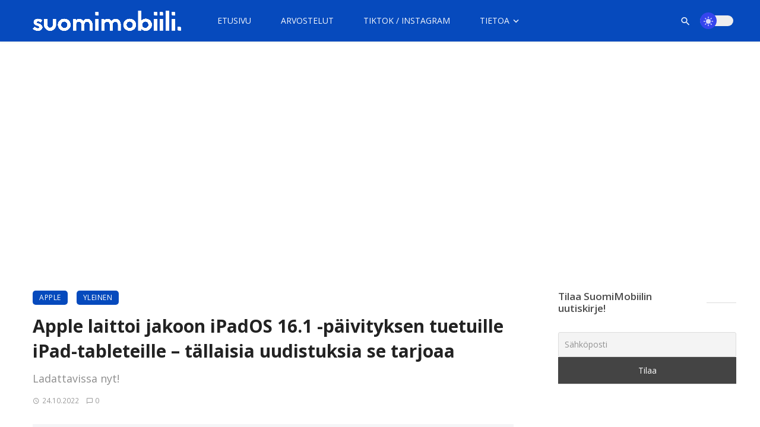

--- FILE ---
content_type: text/html; charset=utf-8
request_url: https://www.google.com/recaptcha/api2/aframe
body_size: 266
content:
<!DOCTYPE HTML><html><head><meta http-equiv="content-type" content="text/html; charset=UTF-8"></head><body><script nonce="279nic8HGmnDKpr_u7EHBQ">/** Anti-fraud and anti-abuse applications only. See google.com/recaptcha */ try{var clients={'sodar':'https://pagead2.googlesyndication.com/pagead/sodar?'};window.addEventListener("message",function(a){try{if(a.source===window.parent){var b=JSON.parse(a.data);var c=clients[b['id']];if(c){var d=document.createElement('img');d.src=c+b['params']+'&rc='+(localStorage.getItem("rc::a")?sessionStorage.getItem("rc::b"):"");window.document.body.appendChild(d);sessionStorage.setItem("rc::e",parseInt(sessionStorage.getItem("rc::e")||0)+1);localStorage.setItem("rc::h",'1769288528345');}}}catch(b){}});window.parent.postMessage("_grecaptcha_ready", "*");}catch(b){}</script></body></html>

--- FILE ---
content_type: application/javascript; charset=utf-8
request_url: https://fundingchoicesmessages.google.com/f/AGSKWxW-VcL9W0GkBKX3k0zL8dAPQtzwAUKVz7Zn-6PJlB8fuvnQDhZObTeaoV7bZTIt20MOilDCuKJACEV1nqTJ-phR5xcVaIYrGOe8cQcXqPnjaclUfQnE11Z-WAG39pGlNW9Y6PMEeMYoVA7caSotwCA-tMPd2n-k-K62a20Mi6jp36UhxPg_vQIBjhPX/_/scripts/ad-/adsbycurse./adline./bottom728x90./ads/scriptinject.
body_size: -1288
content:
window['9b104ca8-6597-4ea7-9cd2-b64f77ae0e8a'] = true;